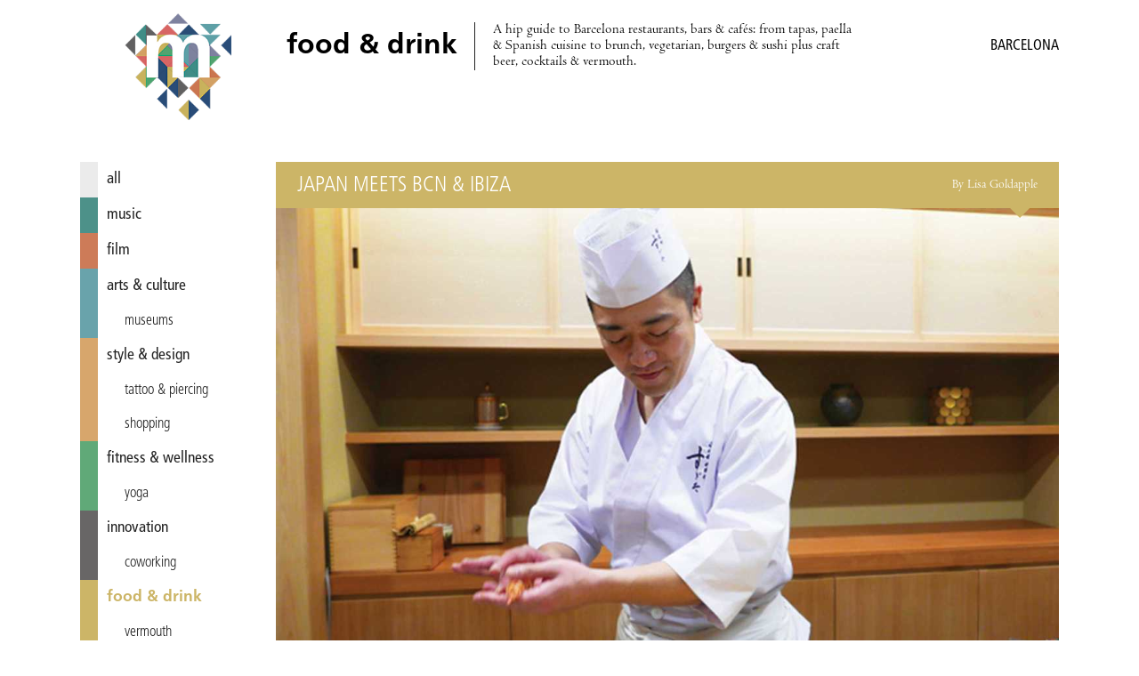

--- FILE ---
content_type: text/html; charset=utf-8
request_url: https://miniguide.co/event/japan-meets-bcn-ibiza
body_size: 4713
content:
<!DOCTYPE html><html lang="en"><head><meta charset="utf-8"><meta http-equiv="X-UA-Compatible" content="IE=edge,chrome=1"><title>Japan Meets BCN &amp; Ibiza, Barcelona - Miniguide</title><meta property="og:title" content="Japan Meets BCN &amp; Ibiza, Barcelona – Miniguide"><meta name="twitter:title" content="Japan Meets BCN &amp; Ibiza, Barcelona – Miniguide"><meta property="og:site_name" content="Miniguide Barcelona"><meta property="og:url" content="https://miniguide.co/event/japan-meets-bcn-ibiza"><meta property="og:type" content="article"><meta property="og:locale" content="en_US"><meta property="og:locale:alternate" content="en_ES"><meta property="fb:app_id" content="108215613344"><meta property="article:publisher" content="https://www.facebook.com/miniguide"><meta property="article:section" content="food &amp; drink"><meta name="twitter:card" content="summary_large_image"><meta name="twitter:site" content="@miniguidebcn"><!-- Pinterest verification--><meta name="p:domain_verify" content="a3aee0ac09e482dbdcb1b405a40e4602"><!-- Copyrighted.com verification--><meta name="copyrighted-site-verification" content="2fe2df4d75f0621f"><meta name="description" content="The shokunin supergroup will collaborate for the first time outside Japan – using Spanish ingredients."><meta property="og:description" content="The shokunin supergroup will collaborate for the first time outside Japan – using Spanish ingredients."><meta name="twitter:description" content="The shokunin supergroup will collaborate for the first time outside Japan – using Spanish ingredients."><meta property="og:image" content="https://assets.miniguide.co/img/takaaki-sugita@2x.jpg"><meta property="og:image:width" content="1200"><meta property="og:image:height" content="800"><meta name="twitter:image" content="https://assets.miniguide.co/img/takaaki-sugita@2x.jpg"><script type="application/ld+json">{"@context":"http://www.schema.org","@type":"Event","name":"Japan Meets BCN & Ibiza","performer":{"@type":"Organization","name":"Japan Meets BCN & Ibiza"},"image":{"@type":"ImageObject","url":"https://assets.miniguide.co/img/takaaki-sugita@2x.jpg","caption":"Takaaki Sugita","width":1200,"height":800},"description":"The shokunin supergroup will collaborate for the first time outside Japan – using Spanish ingredients.","startDate":"2017-06-03T00:00:00.000Z","endDate":"2017-06-07T00:00:00.000Z","url":"https://www.luxeat.com/blog/japan-meets-barcelonaibiza/","location":{"@type":"Place","name":"various locations","address":{"@type":"PostalAddress","streetAddress":"various locations","addressLocality":"Barcelona","addressCountry":"Spain"},"geo":{"@type":"GeoCoordinates","latitude":41.3870154,"longitude":2.1700471}},"review":{"@type":"Review","datePublished":"2015-03-01T00:00:00.000Z","author":{"@type":"Person","name":"Lisa Goldapple"}},"offers":{"@type":"Offer","price":0,"priceCurrency":"EUR","availability":"https://schema.org/InStock","url":"https://www.luxeat.com/blog/japan-meets-barcelonaibiza/","validFrom":"2015-03-01T00:00:00.000Z"}}
</script><script src="https://code.jquery.com/jquery-3.1.0.min.js" type="9412f0eff0120c396aa06c60-text/javascript"></script><script src="/js/miniguide-b5fd5d5961.min.js" type="9412f0eff0120c396aa06c60-text/javascript"></script><script src="https://api.mapbox.com/mapbox.js/v3.2.1/mapbox.js" defer type="9412f0eff0120c396aa06c60-text/javascript"></script><link rel="canonical" href="https://miniguide.co/event/japan-meets-bcn-ibiza"><link rel="alternate" href="https://miniguide.co/event/japan-meets-bcn-ibiza" hreflang="en"><link rel="alternate" href="https://miniguide.co/event/japan-meets-bcn-ibiza" hreflang="x-default"><link href="https://cdnjs.cloudflare.com/ajax/libs/normalize/5.0.0/normalize.min.css" rel="stylesheet"><link href="https://api.mapbox.com/mapbox.js/v3.2.1/mapbox.css" rel="stylesheet"><link href="/css/miniguide.min.css" rel="stylesheet"><link href="/css/buttons.min.css" rel="stylesheet"><link rel="stylesheet" type="text/css" href="https://cdnjs.cloudflare.com/ajax/libs/slick-carousel/1.8.1/slick.min.css"><link rel="stylesheet" type="text/css" href="https://cdnjs.cloudflare.com/ajax/libs/slick-carousel/1.8.1/slick-theme.min.css"><meta name="viewport" content="width=device-width, initial-scale=1.0"><link rel="shortcut icon" type="image/png" href="/images/favicon/favicon.png"><link rel="apple-touch-icon" sizes="76x76" href="/images/favicon/touch-icon-ipad.png"><link rel="apple-touch-icon" sizes="120x120" href="/images/favicon/touch-icon-iphone-retina.png"><link rel="apple-touch-icon" sizes="152x152" href="/images/favicon/touch-icon-ipad-retina.png"><link rel="apple-touch-icon-precomposed" href="/images/favicon/apple-touch-icon-72x72-precomposed.png"><link rel="apple-touch-icon-precomposed" href="/images/favicon/apple-touch-icon-144x144-precomposed.png"><script type="9412f0eff0120c396aa06c60-text/javascript" src="https://cdnjs.cloudflare.com/ajax/libs/slick-carousel/1.8.1/slick.min.js"></script><script type="9412f0eff0120c396aa06c60-text/javascript" src="//app.sgwidget.com/js/sg-widget-v2.js"></script><!-- Facebook Pixel Code--><script type="9412f0eff0120c396aa06c60-text/javascript">!function(f,b,e,v,n,t,s)
{if(f.fbq)return;n=f.fbq=function(){n.callMethod?
n.callMethod.apply(n,arguments):n.queue.push(arguments)};
if(!f._fbq)f._fbq=n;n.push=n;n.loaded=!0;n.version='2.0';
n.queue=[];t=b.createElement(e);t.async=!0;
t.src=v;s=b.getElementsByTagName(e)[0];
s.parentNode.insertBefore(t,s)}(window, document,'script',
'https://connect.facebook.net/en_US/fbevents.js');
fbq('init', '426486381106286');
fbq('track', 'PageView');</script><noscript><img height="1" width="1" style="display:none" src="https://www.facebook.com/tr?id=426486381106286&amp;ev=PageView&amp;noscript=1"></noscript><!-- End Facebook Pixel Code--></head><body><div class="page-wrapper"> <header class="header"><div class="wrap"><div class="menu-icon" id="main_menu_icon"><span></span><span></span><span></span><span></span></div><div class="logo"><a href="/" title="Miniguide"><img src="/images/miniguide.png" alt="Miniguide logo"></a></div><section class="main-description table"><div class="table-row"><div class="table-cell"><h1>food &amp; drink</h1></div><div class="table-cell"><p>A hip guide to Barcelona restaurants, bars &amp; cafés: from tapas, paella &amp; Spanish cuisine to brunch, vegetarian, burgers &amp; sushi plus craft beer, cocktails &amp; vermouth.</p></div></div></section><div class="icons-wrapper"></div><div class="category-wrapper"><span class="category">food &amp; drink /</span><h3>Barcelona</h3></div></div></header><script type="9412f0eff0120c396aa06c60-text/javascript">MINIGUIDE.header.ready();</script><div class="wrap"><script type="9412f0eff0120c396aa06c60-text/javascript">MINIGUIDE.navigation.ready();
</script><nav class="menu" id="main_menu"><ul><li> <a href="/" style="border-color: #ebebeb; color: " data-hover-color="#dcdcdc"> all</a></li><li> <a href="/music" style="border-color: #4d9189; color: " data-hover-color="#3e827a"> music</a></li><li> <a href="/film" style="border-color: #cd7b58; color: " data-hover-color="#be6c49"> film</a></li><li> <a href="/arts-culture" style="border-color: #69a3ab; color: " data-hover-color="#5a949c"> arts &amp; culture</a></li><li class="tag"><a class="tag" href="/arts-culture/museums-barcelona" style="border-color: #69a3ab; color: " data-hover-color="#5a949c">museums</a></li><li> <a href="/style-design" style="border-color: #d7a66c; color: " data-hover-color="#c8975d"> style &amp; design</a></li><li class="tag"><a class="tag" href="/style-design/tatto-piercing-in-barcelona" style="border-color: #d7a66c; color: " data-hover-color="#c8975d">tattoo &amp; piercing</a></li><li class="tag"><a class="tag" href="/style-design/shopping-in-barcelona" style="border-color: #d7a66c; color: " data-hover-color="#c8975d">shopping</a></li><li> <a href="/fitness-wellness" style="border-color: #60a978; color: " data-hover-color="#519a69"> fitness &amp; wellness</a></li><li class="tag"><a class="tag" href="/fitness-wellness/yoga-barcelona" style="border-color: #60a978; color: " data-hover-color="#519a69">yoga</a></li><li> <a href="/innovation" style="border-color: #686666; color: " data-hover-color="#595757"> innovation</a></li><li class="tag"><a class="tag" href="/innovation/coworking-in-barcelona" style="border-color: #686666; color: " data-hover-color="#595757">coworking</a></li><li> <a class="selected" href="/food-drink" style="border-color: #ccb567; color: #ccb567"> food &amp; drink</a></li><li class="tag"><a class="tag" href="/food-drink/vermouth-in-barcelona" style="border-color: #ccb567; color: ">vermouth</a></li><li class="tag"><a class="tag" href="/food-drink/brunch-in-barcelona" style="border-color: #ccb567; color: ">brunch</a></li><li class="tag"><a class="tag" href="/food-drink/pizza-in-barcelona" style="border-color: #ccb567; color: ">pizza</a></li><li class="tag"><a class="tag" href="/food-drink/indian-food-barcelona" style="border-color: #ccb567; color: ">Indian</a></li><li class="tag"><a class="tag" href="/food-drink/specialty-coffee-in-barcelona" style="border-color: #ccb567; color: ">specialty coffee</a></li><li class="tag"><a class="tag" href="/food-drink/ice-cream-in-barcelona" style="border-color: #ccb567; color: ">ice cream</a></li><li class="tag"><a class="tag" href="/food-drink/burgers-barcelona" style="border-color: #ccb567; color: ">burgers</a></li><li class="tag"><a class="tag" href="/food-drink/paella-barcelona" style="border-color: #ccb567; color: ">paella</a></li><li class="tag"><a class="tag" href="/food-drink/tapas-barcelona" style="border-color: #ccb567; color: ">tapas</a></li><li> <a href="/nightlife" style="border-color: #345379; color: " data-hover-color="#25446a"> nightlife</a></li><li class="tag"><a class="tag" href="/nightlife/cocktail-bars-in-barcelona" style="border-color: #345379; color: " data-hover-color="#25446a">cocktail bars</a></li><li class="tag"><a class="tag" href="/nightlife/wine-bars-in-barcelona" style="border-color: #345379; color: " data-hover-color="#25446a">wine bars</a></li><li class="tag"><a class="tag" href="/nightlife/craft-beer-barcelona" style="border-color: #345379; color: " data-hover-color="#25446a">craft beer</a></li><li class="tag"><a class="tag" href="/nightlife/nightclubs-in-barcelona" style="border-color: #345379; color: " data-hover-color="#25446a">nightclubs</a></li><li> <a href="/lgbt" style="border-color: #8688a3; color: " data-hover-color="#777994"> lgbt</a></li><li> <a href="/romance" style="border-color: #dc6f6b; color: " data-hover-color="#cd605c"> romance</a></li></ul></nav><div class="content-wrapper"><div class="post-content"><article><header class="post-content-header table" style="border-bottom-color: #ccb567; background-color: #ccb567"><div class="table-row"><div class="table-cell"><h2 class="name">Japan Meets BCN &amp; Ibiza</h2></div><div class="table-cell"><h4 class="author">By Lisa Goldapple</h4></div></div></header><div class="post-image-wrapper"><div class="images-wrapper"><img src="https://assets.miniguide.co/img/takaaki-sugita@2x.jpg" alt="takaaki-sugita"></div><div class="tags-wrapper"></div><p class="caption">Takaaki Sugita</p></div><div class="post-share-links"><p>SHARE:<a class="share-link" href="https://www.facebook.com/dialog/share?app_id=108215613344&amp;href=https://miniguide.co/event/japan-meets-bcn-ibiza" data-title="Share on Facebook">FACEBOOK</a><a class="share-link" href="https://twitter.com/intent/tweet?text=Japan Meets BCN & Ibiza&amp;url=https://miniguide.co/event/japan-meets-bcn-ibiza&amp;via=miniguidebcn" data-title="Share on Twitter">TWITTER</a><a href="/cdn-cgi/l/email-protection#08376a676c7135607c7c787b322727656166616f7d616c6d266b67276d7e6d667c27626978696625656d6d7c7b256a6b6625616a6172692e696578337b7d6a626d6b7c35426978696628456d6d7c7b284a4b46282e28416a617269">EMAIL</a></p></div><div class="post-publish-date">Published on March 1, 2015</div><div class="post-description"><p>Anyone who’s been torn between ordering tataki or <em>tartare de atún</em> will appreciate that though they’ll appear together on a menu in Barcelona, the Japanese and Spanish are not often culinary bedfellows.</p><p>Proving they should be (tempura came to Japan via Portuguese and Spanish missionaries), three renowned Japanese chefs are taking over a series of kitchens in Barcelona and Ibiza. Each a master of a different cuisine, barbecue big shot Kentaro Nakahara, sushi chef Takaaki Sugita and Yakitori titan Yoshiteru Ikegawa own between them a Michelin star restaurant, Tokyo’s best restaurant and its most popular sushi joint. For one week the shokunin supergroup will collaborate for the first time outside Japan – using Spanish ingredients.</p><p>The twist? They will be joined by Michelin rock star chef Albert Adrià at Pakta, then move onto the Mandarin Oriental and Ibiza. “Spain has thousands of dedicated shokunins,” explains curator Aiste Miseviciute. “Just instead of making sushi, they are cooking arròs a banda – rice in fish stock.”</p></div><div class="post-schedule"><div class="post-schedule-date"><i class="icon icon-calendar"></i><span>June 3, 2017 – June 7, 2017</span></div><div class="post-schedule-title"><i class="icon icon-clock"></i><span>Opening hours</span></div><div class="post-schedule-table table"><div class="table-row"><div class="table-cell day"><span>Tuesday</span></div><div class="table-cell time"><span>20:30 – 23:00</span></div></div><div class="table-row"><div class="table-cell day"><span>Wednesday</span></div><div class="table-cell time"><span>20:30 – 23:00</span></div></div><div class="table-row"><div class="table-cell day"><span>Saturday</span></div><div class="table-cell time"><span>20:30 – 23:00</span></div></div><div class="table-row"><div class="table-cell day"><span>Sunday</span></div><div class="table-cell time"><span>20:30 – 23:00</span></div></div></div></div><div class="post-info" style="background-color: #ccb567"><h2 class="name">various locations</h2><div class="post-info-item info-address"><i class="icon icon-mapmarker"></i><span class="address">various locations</span><span class="city">Barcelona</span></div><div class="post-info-map" id="post_map" data-name="various locations" data-latitude="41.3870154" data-longitude="2.1700471" data-pin="circle"></div><div class="post-info-item info-price"><i class="icon icon-ticket"></i><span class="price">free</span></div><div class="post-info-item info-urls"><div class="link-block"><i class="icon icon-link"></i><a class="url" href="https://www.luxeat.com/blog/japan-meets-barcelonaibiza/">https://www.luxeat.com/blog/japan-meets-barcelonaibiza/</a></div></div></div></article></div><script data-cfasync="false" src="/cdn-cgi/scripts/5c5dd728/cloudflare-static/email-decode.min.js"></script><script type="9412f0eff0120c396aa06c60-text/javascript">MINIGUIDE.post.ready("event", "japan-meets-bcn-ibiza");
if(1 > 1){
    $('.images-wrapper').slick({
        infinite: false,
        slidesToShow: 1,
        rows: 0
    });
}</script><footer class="footer"><nav class="footer-menu"><ul><li><a href="/magazine/advertise">Advertise</a></li><li><a href="/magazine/about">About Us</a></li><li><a href="/magazine/distribution-points">Distribution Points</a></li><li><a href="/magazine/jobs">Jobs &amp; Internships</a></li><li><a href="/magazine/newsletter">Newsletter</a></li><li><a href="/magazine/past-issues">Past Issues</a></li><li><a href="/magazine/corrections">Corrections</a></li><li><a href="/magazine/contact">Contact Us</a></li><li><a href="/magazine/privacy">Privacy Policy</a></li><li><a href="/site-map">Site Map</a></li><li><a href="/">Home</a></li></ul></nav><div class="social"><ul><li><a href="https://itunes.apple.com/app/id822214481" title="iOS app - Miniguide"><i class="icon icon-apple"></i></a></li><li><a href="https://play.google.com/store/apps/details?id=es.miniguide.app" title="Android app - Miniguide"><i class="icon icon-android"></i></a></li><li><a href="https://www.facebook.com/miniguide" title="Facebook - Miniguide"><i class="icon icon-facebook"></i></a></li><li><a href="https://twitter.com/miniguidebcn" title="Twitter - Miniguide"><i class="icon icon-twitter"></i></a></li><li><a href="https://instagram.com/miniguidebcn" title="Instagram - Miniguide"><i class="icon icon-instagram"></i></a></li></ul></div><p class="copyright">© Copyright 2020 Miniguide</p></footer></div></div></div><script src="/cdn-cgi/scripts/7d0fa10a/cloudflare-static/rocket-loader.min.js" data-cf-settings="9412f0eff0120c396aa06c60-|49" defer></script><script defer src="https://static.cloudflareinsights.com/beacon.min.js/vcd15cbe7772f49c399c6a5babf22c1241717689176015" integrity="sha512-ZpsOmlRQV6y907TI0dKBHq9Md29nnaEIPlkf84rnaERnq6zvWvPUqr2ft8M1aS28oN72PdrCzSjY4U6VaAw1EQ==" data-cf-beacon='{"version":"2024.11.0","token":"ed976193ffcc4b3a800b86bcf22038d7","r":1,"server_timing":{"name":{"cfCacheStatus":true,"cfEdge":true,"cfExtPri":true,"cfL4":true,"cfOrigin":true,"cfSpeedBrain":true},"location_startswith":null}}' crossorigin="anonymous"></script>
</body></html>